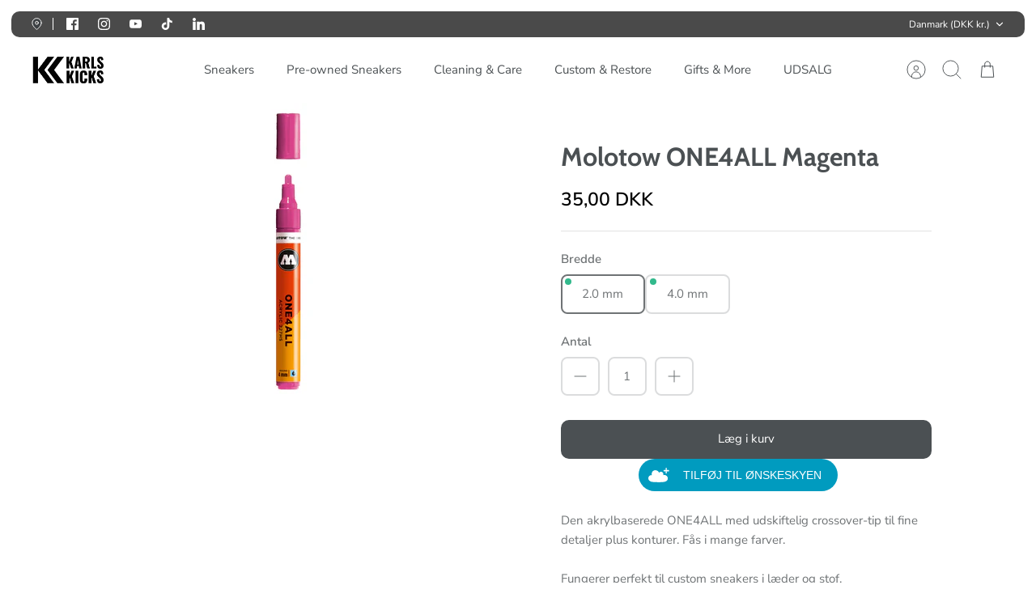

--- FILE ---
content_type: text/css
request_url: https://karlskicks.dk/cdn/shop/t/33/assets/swatches.css?v=175539955715705113841753436032
body_size: 57
content:
[data-swatch=sort]{--swatch-background-color:#000000}[data-swatch=hvid]{--swatch-background-color:#FFFFFF}[data-swatch=bl\e5]{--swatch-background-color:#005BD3}[data-swatch=gr\e5]{--swatch-background-color:#808080}[data-swatch=gul]{--swatch-background-color:#FFE500}[data-swatch=s\f8lv]{--swatch-background-color:#D3D3D3}[data-swatch=kobber]{--swatch-background-color:#FFD700}[data-swatch=brun]{--swatch-background-color:#9A5630}[data-swatch=lilla]{--swatch-background-color:#A54DCF}[data-swatch=guld]{--swatch-background-color:#FFD700}[data-swatch=gr\f8n]{--swatch-background-color:#05AA3D}[data-swatch=r\f8 d]{--swatch-background-color:#F61F1F}[data-swatch=cognac]{--swatch-background-color:#DE6161}[data-swatch=natural]{--swatch-background-color:#A52A2A}[data-swatch=m\f8rkelilla]{--swatch-background-color:#800080}[data-swatch=okker]{--swatch-background-color:#F7F77F}[data-swatch=oliven]{--swatch-background-color:#1CAF1C}[data-swatch=lysebrun]{--swatch-background-color:#DC6868}[data-swatch=m\f8rkebrun]{--swatch-background-color:#593B12}[data-swatch=mellembrun]{--swatch-background-color:#A52A2A}[data-swatch=lysegr\e5]{--swatch-background-color:#E7E3E3}[data-swatch=mustard],[data-swatch=sennep]{--swatch-background-color:#EFB92B}[data-swatch="neon r\f8 d"]{--swatch-background-color:#F61F1F}[data-swatch="hot pink"]{--swatch-background-color:#F276BF}[data-swatch="m\f8rk chocolade"]{--swatch-background-color:#7D4949}[data-swatch=coffee]{--swatch-background-color:#BCA313}[data-swatch="gul gr\e5  stribes"]{--swatch-background-color:#E4E643}[data-swatch="neon orange"]{--swatch-background-color:#FF6D3B}[data-swatch=volt]{--swatch-background-color:#ECFA38}[data-swatch=rosaguld]{--swatch-background-color:#B76E79}[data-swatch=orange]{--swatch-background-color:#FF8A00}[data-swatch=bronze]{--swatch-background-color:#CD7F32}[data-swatch=m\f8rkturkis]{--swatch-background-color:#009FA9}[data-swatch=denimbl\e5]{--swatch-background-color:#6682A7}[data-swatch=himmelbl\e5]{--swatch-background-color:#70B6E8}[data-swatch=babybl\e5]{--swatch-background-color:#BAD1FA}[data-swatch=lysebl\e5]{--swatch-background-color:#44D7D8}[data-swatch=tiffanybl\e5]{--swatch-background-color:#84E8D1}[data-swatch=kongebl\e5]{--swatch-background-color:#3200A1}[data-swatch=violet]{--swatch-background-color:#9400B8}[data-swatch=skovb\e6r]{--swatch-background-color:#A9005A}[data-swatch=ferskenr\f8 d]{--swatch-background-color:#FFB5B1}[data-swatch=pink],[data-swatch=lyser\f8 d]{--swatch-background-color:#FF91B7}[data-swatch="pastel lilla"]{--swatch-background-color:#EBAFE2}[data-swatch="neon gul"]{--swatch-background-color:#E1FF54}[data-swatch="neon gr\f8n"]{--swatch-background-color:#5CF745}[data-swatch=bordeaux]{--swatch-background-color:#CA1818}[data-swatch=armygr\f8n]{--swatch-background-color:#067420}[data-swatch=limegr\f8n]{--swatch-background-color:#7AEA3F}[data-swatch=olivengr\f8n]{--swatch-background-color:#93F47A}[data-swatch="lilla r\f8 d"]{--swatch-background-color:#FA4AD8}[data-swatch=lyselilla]{--swatch-background-color:#DC9DEE}[data-swatch=guld]{--swatch-background-color:#D49A06}[data-swatch=metalgr\e5]{--swatch-background-color:#787878}[data-swatch=marinebl\e5]{--swatch-background-color:#282099}[data-swatch=beige]{--swatch-background-color:#EAD8AB}[data-swatch=neutral]{--swatch-background-image: url(//karlskicks.dk/cdn/shopifycloud/shopify/assets/no-image-160-1cfae84eca4ba66892099dcd26e604f5801fdadb3693bc9977f476aa160931ac_128x128.gif) }
/*# sourceMappingURL=/cdn/shop/t/33/assets/swatches.css.map?v=175539955715705113841753436032 */


--- FILE ---
content_type: text/javascript; charset=utf-8
request_url: https://karlskicks.dk/products/molotow-one4all-magenta.js
body_size: 561
content:
{"id":8404980662598,"title":"Molotow ONE4ALL Magenta","handle":"molotow-one4all-magenta","description":"\u003cp\u003eDen akrylbaserede ONE4ALL med udskiftelig crossover-tip til fine detaljer plus konturer. Fås i mange farver.\u003cbr\u003e\u003cbr\u003eFungerer perfekt til custom sneakers i læder og stof.\u003cbr\u003e\u003cbr\u003eDet er vigtigt at rense dine sneakers først med \u003ca href=\"https:\/\/karlskicks.dk\/products\/cleaning-foam?_pos=1\u0026amp;_sid=494b17e36\u0026amp;_ss=r\" title=\"KarlsKicks cleaning foam renseskum\"\u003eCleaning Foam\u003c\/a\u003e, dernæst anvende \u003ca href=\"https:\/\/karlskicks.dk\/products\/angelus-leather-preparer-and-deglazer?_pos=1\u0026amp;_sid=eafc8230c\u0026amp;_ss=r\" title=\"Angelus preparer\"\u003eAngelus Preparer\u003c\/a\u003e for at åbne materialet. \u003cspan\u003eEfter malingen er helt tør kan der med fordel anvendes \u003c\/span\u003e\u003ca href=\"https:\/\/karlskicks.dk\/products\/angelus-4-coat?_pos=1\u0026amp;_sid=abd85f550\u0026amp;_ss=r\" title=\"Angelus 4-coat paint varnish\"\u003eAngelus 4-coat\u003c\/a\u003e\u003cspan\u003e forsegler og\/eller en \u003c\/span\u003e\u003ca href=\"https:\/\/karlskicks.dk\/products\/angelus-matte-acrylic-finisher?_pos=1\u0026amp;_sid=f93ec3417\u0026amp;_ss=r\" title=\"Angelus Finisher Varnish\"\u003eAngelus Finisher\u003c\/a\u003e\u003cspan\u003e for at give det perfekte resultat. Som alternativ til Finsher kan anvendes \u003c\/span\u003e\u003ca href=\"https:\/\/karlskicks.dk\/products\/montana-varnish-fernisspray?_pos=1\u0026amp;_sid=1ad9bbb11\u0026amp;_ss=r\" title=\"Montana Varnish\"\u003eMontana Varnish\u003c\/a\u003e\u003cspan\u003e som er en klar og rigtig fin lakforsegler.\u003c\/span\u003e\u003c\/p\u003e","published_at":"2023-05-10T15:46:25+02:00","created_at":"2023-05-10T15:46:25+02:00","vendor":"Molotow","type":"Paint","tags":["DIY custom","DIY execution","molotow","pens","tusch"],"price":3500,"price_min":3500,"price_max":4300,"available":true,"price_varies":true,"compare_at_price":null,"compare_at_price_min":0,"compare_at_price_max":0,"compare_at_price_varies":false,"variants":[{"id":46733498155334,"title":"2.0 mm","option1":"2.0 mm","option2":null,"option3":null,"sku":"2_232","requires_shipping":true,"taxable":true,"featured_image":null,"available":true,"name":"Molotow ONE4ALL Magenta - 2.0 mm","public_title":"2.0 mm","options":["2.0 mm"],"price":3500,"weight":15,"compare_at_price":null,"inventory_management":"shopify","barcode":"4250397624204","requires_selling_plan":false,"selling_plan_allocations":[]},{"id":46733498188102,"title":"4.0 mm","option1":"4.0 mm","option2":null,"option3":null,"sku":"4_232","requires_shipping":true,"taxable":true,"featured_image":null,"available":true,"name":"Molotow ONE4ALL Magenta - 4.0 mm","public_title":"4.0 mm","options":["4.0 mm"],"price":4300,"weight":15,"compare_at_price":null,"inventory_management":"shopify","barcode":"4250397624303","requires_selling_plan":false,"selling_plan_allocations":[]}],"images":["\/\/cdn.shopify.com\/s\/files\/1\/0554\/6780\/2796\/files\/4mm_360x_f272b4b3-cb09-4a78-bd15-49a84c91499e.png?v=1683726416"],"featured_image":"\/\/cdn.shopify.com\/s\/files\/1\/0554\/6780\/2796\/files\/4mm_360x_f272b4b3-cb09-4a78-bd15-49a84c91499e.png?v=1683726416","options":[{"name":"Bredde","position":1,"values":["2.0 mm","4.0 mm"]}],"url":"\/products\/molotow-one4all-magenta","media":[{"alt":null,"id":43184069476678,"position":1,"preview_image":{"aspect_ratio":1.0,"height":360,"width":360,"src":"https:\/\/cdn.shopify.com\/s\/files\/1\/0554\/6780\/2796\/files\/4mm_360x_f272b4b3-cb09-4a78-bd15-49a84c91499e.png?v=1683726416"},"aspect_ratio":1.0,"height":360,"media_type":"image","src":"https:\/\/cdn.shopify.com\/s\/files\/1\/0554\/6780\/2796\/files\/4mm_360x_f272b4b3-cb09-4a78-bd15-49a84c91499e.png?v=1683726416","width":360}],"requires_selling_plan":false,"selling_plan_groups":[]}

--- FILE ---
content_type: text/json
request_url: https://conf.config-security.com/model
body_size: 86
content:
{"title":"recommendation AI model (keras)","structure":"release_id=0x2e:47:6a:56:38:5f:2a:6e:58:73:63:25:2e:3f:46:51:49:70:6f:48:7c:65:79:4d:53:5e:42:5c:23;keras;8gr1nnq5zk54k5zbjlcq53usgcs8yo84xrcwgsg1rfrx5v0vch1m7d6w5tanbfhuu518szts","weights":"../weights/2e476a56.h5","biases":"../biases/2e476a56.h5"}